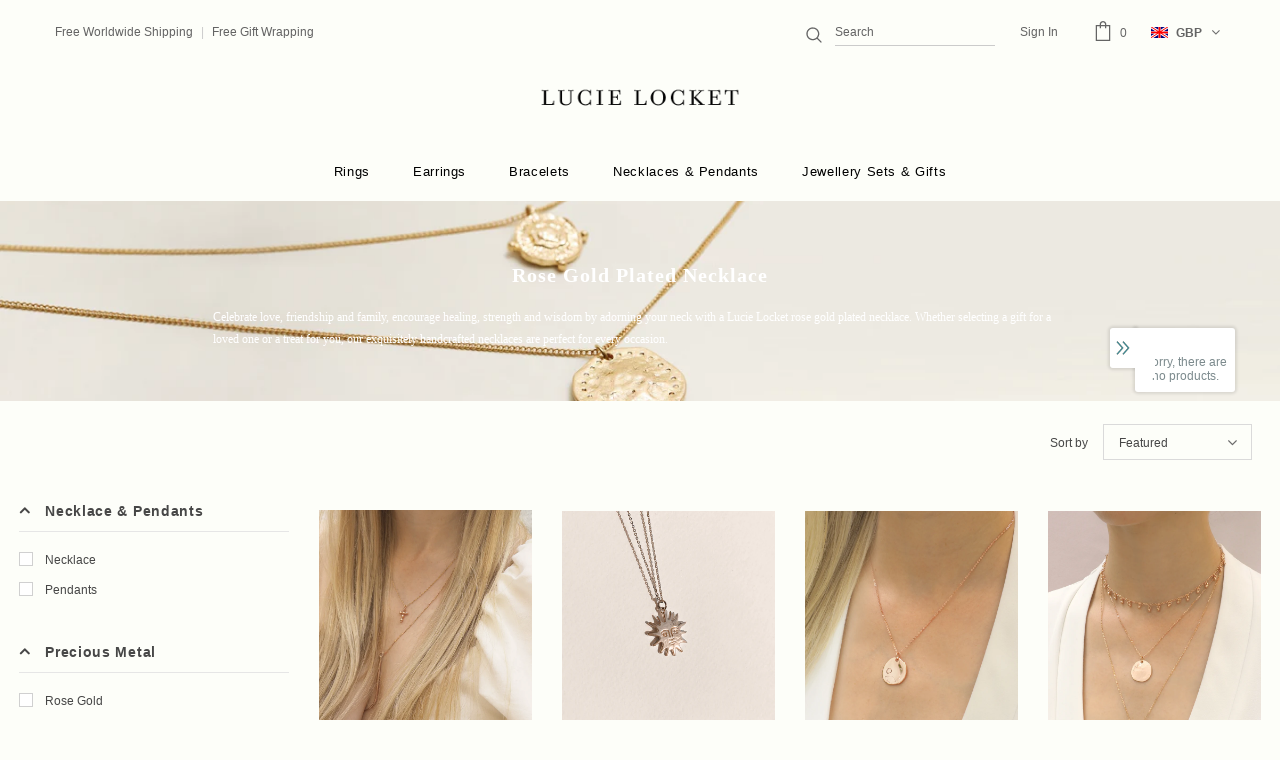

--- FILE ---
content_type: text/javascript
request_url: https://www.lucielocket.com/cdn/shop/t/16/assets/jquery-cookie.min.js?v=168931935733829160951609159590
body_size: -409
content:
!function(e){"function"==typeof define&&define.amd?define(["jquery"],e):e(jQuery)}(function(e){function n(e){return e}function o(e){return decodeURIComponent(e.replace(t," "))}function i(e){0===e.indexOf('"')&&(e=e.slice(1,-1).replace(/\\"/g,'"').replace(/\\\\/g,"\\"));try{return r.json?JSON.parse(e):e}catch(e){}}var t=/\+/g,r=e.cookie=function(t,c,a){if(void 0!==c){if("number"==typeof(a=e.extend({},r.defaults,a)).expires){var u=a.expires,f=a.expires=new Date;f.setDate(f.getDate()+u)}return c=r.json?JSON.stringify(c):String(c),document.cookie=[r.raw?t:encodeURIComponent(t),"=",r.raw?c:encodeURIComponent(c),a.expires?"; expires="+a.expires.toUTCString():"",a.path?"; path="+a.path:"",a.domain?"; domain="+a.domain:"",a.secure?"; secure":""].join("")}for(var d=r.raw?n:o,p=document.cookie.split("; "),s=t?void 0:{},m=0,x=p.length;m<x;m++){var l=p[m].split("="),g=d(l.shift()),v=d(l.join("="));if(t&&t===g){s=i(v);break}t||(s[g]=i(v))}return s};r.defaults={},e.removeCookie=function(n,o){return void 0!==e.cookie(n)&&(e.cookie(n,"",e.extend({},o,{expires:-1})),!0)}});

--- FILE ---
content_type: text/javascript
request_url: https://www.lucielocket.com/cdn/shop/t/16/assets/jquery.products.min.js?v=131238667007001604861609159651
body_size: 34
content:
Shopify.Products=function(){var e={howManyToShow:3,howManyToStoreInMemory:10,wrapperId:"recently-viewed-products",templateId:"recently-viewed-product-template",onComplete:null},n=[],t=null,o=null,r=0,i={configuration:{expires:90,path:"/",domain:window.location.hostname},name:"shopify_recently_viewed",write:function(e){jQuery.cookie(this.name,e.join(" "),this.configuration)},read:function(){var e=[],n=jQuery.cookie(this.name);return null!==n&&void 0!=n&&(e=n.split(" ")),e},destroy:function(){jQuery.cookie(this.name,null,this.configuration)},remove:function(e){var n=this.read(),t=jQuery.inArray(e,n);-1!==t&&(n.splice(t,1),this.write(n))}},a=function(){n.length&&r<e.howManyToShow?jQuery.ajax({dataType:"json",url:"/products/"+n[0]+".js",cache:!1,success:function(e){o.tmpl(e).appendTo(t),n.shift(),r++,a()},error:function(){i.remove(n[0]),n.shift(),a()}}):function(){if(t.show(),e.onComplete)try{e.onComplete()}catch(e){}}()};return{resizeImage:function(e,n){if(null==n)return e;if("master"==n)return e.replace(/http(s)?:/,"");var t=e.match(/\.(jpg|jpeg|gif|png|bmp|bitmap|tiff|tif)(\?v=\d+)?/i);if(null!=t&&void 0!=t){var o=e.split(t[0]),r=t[0];return(o[0]+"_"+n+r).replace(/http(s)?:/,"")}return null},showRecentlyViewed:function(r){r=r||{};jQuery.extend(e,r),n=i.read(),o=jQuery("#"+e.templateId),t=jQuery("#"+e.wrapperId),e.howManyToShow=Math.min(n.length,e.howManyToShow),e.howManyToShow&&o.length&&t.length&&a()},getConfig:function(){return e},clearList:function(){i.destroy()},recordRecentlyViewed:function(n){n=n||{};jQuery.extend(e,n);var t=i.read();if(-1!==window.location.pathname.indexOf("/products/")){var o=window.location.pathname.match(/\/products\/([a-z0-9\-]+)/)[1],r=jQuery.inArray(o,t);-1===r?(t.unshift(o),t=t.splice(0,e.howManyToStoreInMemory)):(t.splice(r,1),t.unshift(o)),i.write(t)}}}}();